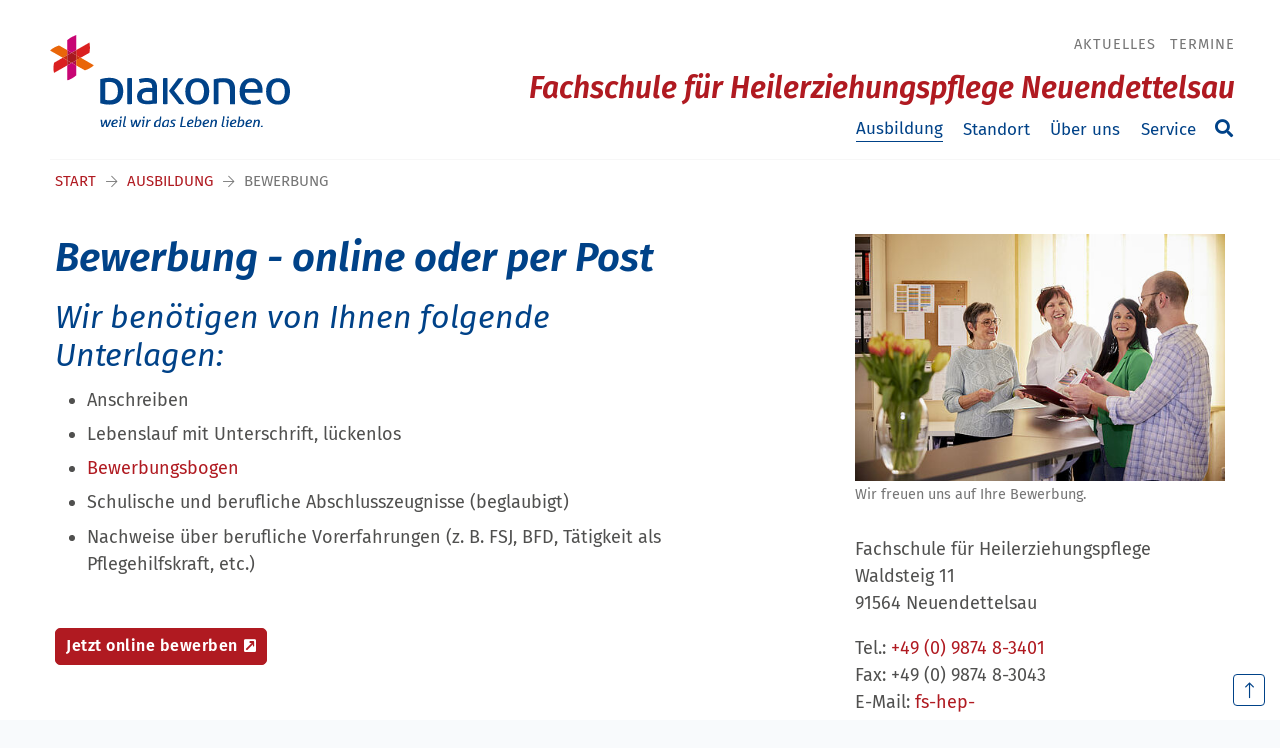

--- FILE ---
content_type: text/html; charset=utf-8
request_url: https://www.heilerziehungspflege-neuendettelsau.de/ausbildung/bewerbung
body_size: 5484
content:
<!DOCTYPE html>
<html dir="ltr" lang="de-DE">
<head>

<meta charset="utf-8">
<!-- 
	(c) artundweise GmbH -

	This website is powered by TYPO3 - inspiring people to share!
	TYPO3 is a free open source Content Management Framework initially created by Kasper Skaarhoj and licensed under GNU/GPL.
	TYPO3 is copyright 1998-2026 of Kasper Skaarhoj. Extensions are copyright of their respective owners.
	Information and contribution at https://typo3.org/
-->



<title>Bewerbung - per Post oder online | Fachschule für heilerziehungspflege Neuendettelsau</title>
<meta name="generator" content="TYPO3 CMS" />
<meta name="description" content="__UNSET" />
<meta property="og:type" content="website" />
<meta property="og:site_name" content="Fachschule für Heilerziehungspflege Neuendettelsau" />
<meta property="og:url" content="https://www.heilerziehungspflege-neuendettelsau.de/ausbildung/bewerbung" />
<meta property="og:title" content="Bewerbung - per Post oder online" />
<meta property="og:description" content="__UNSET" />
<meta property="og:image" content="https://www.heilerziehungspflege-neuendettelsau.de/fileadmin/default-images/mandant/default-share-image.jpg" />
<meta property="og:image:url" content="https://www.heilerziehungspflege-neuendettelsau.de/fileadmin/default-images/mandant/default-share-image.jpg" />
<meta name="twitter:card" content="summary" />


<link rel="stylesheet" href="/typo3conf/ext/rx_shariff/Resources/Public/Css/shariff.min.css?1635837049" media="all">
<link rel="stylesheet" href="/typo3conf/ext/auw_project/Resources/Public/mandant/auw.bundle.css?1768818145" media="all">



<script src="/typo3conf/ext/auw_config/Resources/Public/Js/jquery-3.7.1/jquery.min.js?1768818092"></script>
<script>
    window.lazySizesConfig = {
        expand: 300,
        throttleDelay: 100,
        loadMode: 1
    };
</script>
<script src="/typo3conf/ext/auw_project/Resources/Public/mandant/vendor.bundle.js?1768818145" async="async"></script>


<link rel="apple-touch-icon" sizes="57x57" href="/typo3conf/ext/auw_project/Resources/Public/mandant/assets/apple-touch-icon-57x57.png">
<link rel="apple-touch-icon" sizes="60x60" href="/typo3conf/ext/auw_project/Resources/Public/mandant/assets/apple-touch-icon-60x60.png">
<link rel="apple-touch-icon" sizes="72x72" href="/typo3conf/ext/auw_project/Resources/Public/mandant/assets/apple-touch-icon-72x72.png">
<link rel="apple-touch-icon" sizes="76x76" href="/typo3conf/ext/auw_project/Resources/Public/mandant/assets/apple-touch-icon-76x76.png">
<link rel="apple-touch-icon" sizes="114x114" href="/typo3conf/ext/auw_project/Resources/Public/mandant/assets/apple-touch-icon-114x114.png">
<link rel="apple-touch-icon" sizes="120x120" href="/typo3conf/ext/auw_project/Resources/Public/mandant/assets/apple-touch-icon-120x120.png">
<link rel="apple-touch-icon" sizes="144x144" href="/typo3conf/ext/auw_project/Resources/Public/mandant/assets/apple-touch-icon-144x144.png">
<link rel="apple-touch-icon" sizes="152x152" href="/typo3conf/ext/auw_project/Resources/Public/mandant/assets/apple-touch-icon-152x152.png">
<link rel="apple-touch-icon" sizes="167x167" href="/typo3conf/ext/auw_project/Resources/Public/mandant/assets/apple-touch-icon-167x167.png">
<link rel="apple-touch-icon" sizes="180x180" href="/typo3conf/ext/auw_project/Resources/Public/mandant/assets/apple-touch-icon-180x180.png">
<link rel="apple-touch-icon" sizes="1024x1024" href="/typo3conf/ext/auw_project/Resources/Public/mandant/assets/apple-touch-icon-1024x1024.png">
<meta name="msapplication-square70x70logo" content="/typo3conf/ext/auw_project/Resources/Public/mandant/assets/tile-70x70.png">
<meta name="msapplication-square150x150logo" content="/typo3conf/ext/auw_project/Resources/Public/mandant/assets/tile-150x150.png">
<meta name="msapplication-wide310x150logo" content="/typo3conf/ext/auw_project/Resources/Public/mandant/assets/tile-310x150.png">
<meta name="msapplication-square310x310logo" content="/typo3conf/ext/auw_project/Resources/Public/mandant/assets/tile-310x310.png">
<link rel="icon" type="image/png" sizes="16x16" href="/typo3conf/ext/auw_project/Resources/Public/mandant/assets/favicon-16x16.png">
<link rel="icon" type="image/png" sizes="32x32" href="/typo3conf/ext/auw_project/Resources/Public/mandant/assets/favicon-32x32.png">
<link rel="icon" type="image/png" sizes="228x228" href="/typo3conf/ext/auw_project/Resources/Public/mandant/assets/coast-228x228.png">
<link rel="icon" type="image/png" sizes="512x512" href="/typo3conf/ext/auw_project/Resources/Public/mandant/assets/android-chrome-512x512.png">
<link rel="shortcut icon" href="/typo3conf/ext/auw_project/Resources/Public/mandant/assets/favicon.ico">

<meta http-equiv="X-UA-Compatible" content="IE=edge"/>
<meta name="viewport" content="width=device-width, initial-scale=1" />
        <!-- Matomo -->
        <script type="text/javascript">
          var _paq = window._paq || [];
          _paq.push(["disableCookies"]);
          _paq.push(['trackPageView']);
          _paq.push(['enableLinkTracking']);
          (function() {
              var u="https://diakoneo.matomo.cloud/";
              _paq.push(['setTrackerUrl', u+'matomo.php']);
              _paq.push(['setSiteId', '11']);
              var d=document, g=d.createElement('script'), s=d.getElementsByTagName('script')[0];
              g.type='text/javascript'; g.async=true; g.defer=true; g.src=u+'matomo.js'; s.parentNode.insertBefore(g,s);
          })();
        </script>
        <!-- End Matomo Code -->
<link rel="canonical" href="https://www.heilerziehungspflege-neuendettelsau.de/ausbildung/bewerbung"/>
</head>
<body id="body_2991" class=" einrichtung">
<div id="view-box-site">

  
      <a id="bypass-block" class="visually-hidden" href="#main-content" tabindex="0">Navigation überspringen</a>
  

  
  

<div class="mobile-header Fixed">
  <div class="mobile-header__burger">
    <a class="nolink hamburger hamburger--collapse is-unloaded" tabindex="1" id="mobileMenu__clicker" type="button" aria-label="Menu" aria-controls="navigation" href="#mobile-menu" data-ajaxroute="https://www.heilerziehungspflege-neuendettelsau.de/ausbildung/bewerbung/ajax.call?route=ajaxMobileMenu" data-is-needed-at="991" data-opening-direction="left" data-sliding-submenus="true">
      <span class="hamburger-box">
        <i class="fal fa-spinner fa-spin menu-state" title="Menü lädt"></i>
        <i class="fal fa-exclamation-triangle menu-state" title="Fehler - bitte laden Sie die Seite erneut"></i>
        <i class="fal fa-sync menu-state" title="Menü laden"></i>
        <span class="hamburger-inner"></span>
      </span>
    </a>
  </div>

  <div class="mobile-header__logo">
    
      <a class="header__logo" href="https://www.diakoneo.de/">
    
            <img src="/typo3conf/ext/auw_project/Resources/PubStatic/mandant/img/logo.svg" alt="Bewerbung - per Post oder online" />
        
</a>

    
  </div>

</div>

<div class="container header-container">
  <nav class="header" role="navigation">

    

          <div class="navbar-brand--collapsed">
            <a class="header__logo" href="https://www.diakoneo.de/">
    
            <img src="/typo3conf/ext/auw_project/Resources/PubStatic/mandant/img/logo.svg" alt="Bewerbung - per Post oder online" />
        
</a>

          </div>

          <div class="header__nav">
            <!-- metaNav-->
            
              <aside class="meta-navigation">
                <nav class="meta-navigation__nav">
                  <ul><li><a href="/aktuelles">Aktuelles</a></li><li><a href="/termine">Termine</a></li></ul>
                  
                </nav>
              </aside>
            

            <a class="site-title" href="/">Fachschule für Heilerziehungspflege Neuendettelsau</a>

            <!-- mainNav-->
            <div class="header__nav--wrapper">
              <ul class="navigation sm" id="smartmenu"><li class="navigation__item has-children is-active"><a href="/ausbildung" class="navigation__link">Ausbildung</a><ul class="submenu level-1"><li class="navigation__item is-active"><a href="/ausbildung/bewerbung" class="navigation__link">Bewerbung</a></li><li class="navigation__item"><a href="/ausbildung/heilerziehungspflege" class="navigation__link">Heilerziehungspflege</a></li><li class="navigation__item"><a href="/ausbildung/heilerziehungspflegehilfe" class="navigation__link">Heilerziehungspflegehilfe</a></li><li class="navigation__item"><a href="/ausbildung/hej" class="navigation__link">HEJ</a></li><li class="navigation__item"><a href="/ausbildung/finanzielles" class="navigation__link">Finanzielles</a></li><li class="navigation__item"><a href="/ausbildung/perspektiven" class="navigation__link">Perspektiven</a></li></ul></li><li class="navigation__item has-children"><a href="/standort" class="navigation__link">Standort</a><ul class="submenu level-1"><li class="navigation__item"><a href="/standort/anfahrt" class="navigation__link">Anfahrt</a></li><li class="navigation__item"><a href="/standort/gebaeude" class="navigation__link">Gebäude</a></li><li class="navigation__item"><a href="/standort/ausstattung" class="navigation__link">Ausstattung</a></li><li class="navigation__item"><a href="/standort/wohnen" class="navigation__link">Wohnen</a></li></ul></li><li class="navigation__item has-children"><a href="/ueber-uns" class="navigation__link">Über uns</a><ul class="submenu level-1"><li class="navigation__item"><a href="/ueber-uns/leitbild" class="navigation__link">Leitbild</a></li><li class="navigation__item"><a href="/ueber-uns/schulleitung" class="navigation__link">Schulleitung</a></li><li class="navigation__item"><a href="/ueber-uns/kollegium" class="navigation__link">Kollegium</a></li><li class="navigation__item"><a href="/ueber-uns/verwaltung" class="navigation__link">Verwaltung</a></li><li class="navigation__item"><a href="/ueber-uns/kooperationspartner" class="navigation__link">Kooperationspartner</a></li></ul></li><li class="navigation__item has-children"><a href="/service" class="navigation__link">Service</a><ul class="submenu level-1"><li class="navigation__item"><a href="/service/kontakt-und-beratung" class="navigation__link">Kontakt und Beratung</a></li><li class="navigation__item"><a href="/service/downloads" class="navigation__link">Downloads</a></li><li class="navigation__item"><a href="/service/links" class="navigation__link">Links</a></li></ul></li></ul>

              <div class="header__search">
                
<span class="searchbox" data-ajaxroute="https://www.heilerziehungspflege-neuendettelsau.de/ausbildung/bewerbung/ajax.call?nameSpace=tx_auwsolr_searchlist&amp;route=ajaxSearch" data-ismobile="">
  <form class="searchbox__field" action="/suche" method="GET">
    <input class="searchbox__input" type="text" name="tx_auwsolr_searchlist[q]" placeholder="Suchbegriff eingeben" autocomplete="off">
    <i class="far fa-spinner fa-spin searchbox__spinner"></i>
  </form>
  <span class="nobtn searchbox__icon">
      <i class="fal fa-search" aria-hidden="true"></i>
  </span>
  <div class="searchbox__result--container">
    <div class="searchbox__result"></div>
  </div>
</span>

              </div>
            </div>
          </div>
        
  </nav>
</div>




  <main class="page-contents" role="main" id="main-content">
    
  
  


    
  <nav class="breadcrumb"><div class="breadcrumb__inner"><ul class="container"><li class="breadcrumb__item"><a href="/">Start</a></li><li class="breadcrumb__item"><a href="/ausbildung">Ausbildung</a></li><li class="breadcrumb__item is-active">Bewerbung</li></ul></div></nav>
  <!--TYPO3SEARCH_begin-->
  <div class="auw-ce  auw-ce__st0  auw-ce__sb0  container" ><a aria-hidden="true" id="c24606"></a><a href=""></a>
<div class="row">

  <div class="col-xl-7 col-lg-7 col-md-7 col-12 ">
    
      <div class="auw-ce    auw-ce__sb0" >
    

            <div id="c112680" class="frame frame-default frame-type-textmedia frame-layout-0">
                
                
                    



                
                

        

    
        <header>
            

	
			<h1 class="">
				Bewerbung - online oder per Post
			</h1>
		



            



            



        </header>
    




    
                

        <div class="ce-textpic auw-text-image auw-text-image__layout-10_bildoben   has-header no-image">

            


            
    <div class="ce-bodytext">
        <h2>Wir benötigen von Ihnen folgende Unterlagen:</h2><ul> 	<li>Anschreiben</li> 	<li>Lebenslauf mit Unterschrift, lückenlos</li> 	<li><a href="/service/downloads#c163588">Bewerbungsbogen</a></li> 	<li>Schulische und berufliche Abschlusszeugnisse (beglaubigt)</li> 	<li>Nachweise über berufliche Vorerfahrungen (z. B. FSJ, BFD, Tätigkeit als Pflegehilfskraft, etc.)</li> </ul>
    </div>


        </div>

    
                
                    



                
                
                    



                
            </div>

        

</div>
    
      <div class="auw-ce    auw-ce__sb0" >
    

            <a id="c164146"></a>
            
            
            
                



            
            

        

    




    
            

        <div class="ce-textpic auw-text-image auw-text-image__layout-10_bildoben    no-image">

            


            
    <div class="ce-bodytext">
        <p><a href="https://www.diakoneo.de/bildung/online-bewerbung" target="_blank" class="btn btn-external">Jetzt online bewerben</a></p>
    </div>


        </div>

    
            
                



            
            
                



            
            

        

</div>
    
  </div>

  <div class="col-xl-1 d-none d-xl-block ">
    
  </div>

  <div class="col-xl-4 col-lg-5 col-md-5 col-12 ">
    
      <div class="auw-ce    auw-ce__sb0" >
    

            <a id="c162549"></a>
            
            
            
                



            
            

        

    




    
            

        <div class="ce-textpic auw-text-image auw-text-image__layout-10_bildoben  has-image  ">

            

    <figure class="auw-text-image__image">

        

            
                
                        <img style="object-position:50% 50%;" alt="" data-sizes="auto" srcset="data:image/svg+xml,%3Csvg%20xmlns%3D%22http%3A%2F%2Fwww.w3.org%2F2000%2Fsvg%22%20viewBox%3D%220%200%20770%20514%22%3E%3C%2Fsvg%3E" data-srcset="/fileadmin/_processed_/4/a/csm_Teaser_Motiv11_1998_01_2497f68060.jpg 320w, /fileadmin/_processed_/4/a/csm_Teaser_Motiv11_1998_01_371fd182f0.jpg 480w, /fileadmin/_processed_/4/a/csm_Teaser_Motiv11_1998_01_9200774248.jpg 580w, /fileadmin/_processed_/4/a/csm_Teaser_Motiv11_1998_01_736ff0d236.jpg 768w" src="/fileadmin/_processed_/4/a/csm_Teaser_Motiv11_1998_01_736ff0d236.jpg" class="lazyload" />
                    

            

        

        

            <figcaption class="image-caption">
                Wir freuen uns auf Ihre Bewerbung.
            </figcaption>

        

    </figure>




            

        </div>

    
            
                



            
            
                



            
            

        

</div>
    
      <div class="auw-ce    auw-ce__sb0" >
    

            <a id="c163581"></a>
            
            
            
                



            
            

        

    




    
            

        <div class="ce-textpic auw-text-image auw-text-image__layout-10_bildoben    no-image">

            


            
    <div class="ce-bodytext">
        <p>Fachschule für Heilerziehungspflege<br> Waldsteig 11<br> 91564 Neuendettelsau</p>
<p>Tel.: <a href="tel:+49987483401">+49 (0) 9874&nbsp;8-3401</a><br> Fax: +49 (0) 9874 8-3043<br> E-Mail: <a href="mailto:fs-hep-neuendettelsau@diakoneo.de">fs-hep-neuendettelsau@diakoneo.de&nbsp;</a></p>
    </div>


        </div>

    
            
                



            
            
                



            
            

        

</div>
    
  </div>

</div>
</div>
  <!--TYPO3SEARCH_end-->


  </main>

  
  <footer class="footer">
  <div class="auw-ce      container" ><a aria-hidden="true" id="c24489"></a><div class="row">
    <div class="col-md-12">
        
            <div class="auw-ce" ><a aria-hidden="true" id="c24488"></a>
<div class="row">

  <div class="col-xl-4 col-lg-5 col-md-5 col-12 ">
    
      <div class="auw-ce    auw-ce__sb0" >
    

            <a id="c24486"></a>
            
            
            
                



            
            

        

    




    
            

        <div class="ce-textpic auw-text-image auw-text-image__layout-20_bildunten auw-text-image__no-scale has-image  ">

            

            

    <figure class="auw-text-image__image">

        

            
                
                        <img class="no_scale" src="/fileadmin/user_upload/Fachschule_fuer_Heilerziehungspflege_Neuendettelsau.jpg" width="370" height="70" alt="" />
                    

            

        

        

    </figure>




        </div>

    
            
                



            
            
                



            
            

        

</div>
    
  </div>

  <div class="col-xl-8 col-lg-7 col-md-7 col-12 ">
    
      <div class="auw-ce" ><a aria-hidden="true" id="c147849"></a><a href=""></a>
<div class="row">

  <div class="col-xl-9 col-lg-8 col-md-8 col-12 ">
    
      <div class="auw-ce    auw-ce__sb0  horizontal   menu-contentelement" >
    

            <a id="c24487"></a>
            
            
            
                



            
            
                



            
            

    
        <ul>
            
                <li>
                    <a href="/" title="Startseite">
                        <span>Startseite</span>
                    </a>
                </li>
            
                <li>
                    <a href="/service/kontakt-und-beratung" title="Kontakt">
                        <span>Kontakt</span>
                    </a>
                </li>
            
                <li>
                    <a href="/impressum" title="Impressum">
                        <span>Impressum</span>
                    </a>
                </li>
            
                <li>
                    <a href="/datenschutz" title="Datenschutz">
                        <span>Datenschutz</span>
                    </a>
                </li>
            
        </ul>
    


            
                



            
            
                



            
            

        

</div>
    
  </div>

  <div class="col-xl-3 col-lg-4 col-md-4 col-12 ">
    
      <div class="auw-ce  auw-ce__st0" >
    

            <a id="c148892"></a>
            
            
            
                



            
            
                

    



            
            

    
        <div class="auw-custom-content">
    
    
        <div class="auw-follow-me-box auw-follow-me-box-148892">
            <ul class="follow-mes">
                
                    <li>
                       <a target="_blank" href="https://www.instagram.com/ausbildung.diakoneo.hep">
                         <img title="Instagram" src="/fileadmin/user_upload/Instagram_50x50.png" width="50" height="50" alt="" />
                       </a>
                    </li>
                
                    <li>
                       <a target="_blank" href="https://www.facebook.com/hep.nd/">
                         <img title="Facebook" src="/fileadmin/user_upload/f-logo-50.jpg" width="50" height="50" alt="" />
                       </a>
                    </li>
                
                    <li>
                       <a target="_blank" href="https://www.youtube.com/channel/UC0k80zXi-kY1ybxQtgrsJuQ">
                         <img title="Diakoneo bei Youtube" src="/fileadmin/user_upload/yt_icon_50.jpg" width="50" height="50" alt="" />
                       </a>
                    </li>
                
            </ul>
        </div>
    

</div>

    


            
                



            
            
                



            
            

        

</div>
    
  </div>

</div>
</div>
    
  </div>

</div>
</div>
        
            <div class="auw-ce    auw-ce__sb0" >
    

            <a id="c24485"></a>
            
            
            
                



            
            
            

    <hr class="ce-div" />


            
                



            
            
                



            
            

        

</div>
        
            <div class="auw-ce    auw-ce__sb0" ><a aria-hidden="true" id="c121614"></a><a href=""></a>
<div class="row">

  <div class="col-xl-4 col-lg-5 col-md-5 col-12 ">
    
      <div class="auw-ce    auw-ce__sb0" ><a aria-hidden="true" id="c147383"></a><a href=""></a>
<div class="row">

  <div class="col-xl-1 col-lg-1 d-none d-lg-block ">
    
  </div>

  <div class="col-xl-10 col-lg-10 col-md-12 col-12 ">
    
      <div class="auw-ce    auw-ce__sb0" >
    

            <a id="c121615"></a>
            
            
            
                



            
            

        

    




    
            

        <div class="ce-textpic auw-text-image auw-text-image__layout-10_bildoben    no-image">

            


            
    <div class="ce-bodytext">
        <p class="small">Diakoneo Fachschule für Heilerziehungspflege<br> Waldsteig 11<br> 91564 Neuendettelsau</p>
<p class="small">Tel.: <a href="tel://+49987483401" title="+49 9874 8-3401" target="_self">+49 9874 8-3401</a><br> Fax: +49 9874 8-3043<br> E-Mail:&nbsp;<a href="mailto:fs-hep-neuendettelsau@diakoneo.de">fs-hep-neuendettelsau@diakoneo.de</a></p>
    </div>


        </div>

    
            
                



            
            
                



            
            

        

</div>
    
  </div>

  <div class="col-xl-1 col-lg-1 d-none d-lg-block ">
    
  </div>

</div>
</div>
    
  </div>

  <div class="col-xl-8 col-lg-7 col-md-7 col-12 ">
    
      <div class="auw-ce" ><a aria-hidden="true" id="c147854"></a><a href=""></a>
<div class="row">

  <div class="col-xl-5 col-lg-5 col-md-5 col-12 ">
    
  </div>

  <div class="col-xl-7 col-lg-7 col-md-7 col-12 ">
    
      <div class="auw-ce" ><a aria-hidden="true" id="c147855"></a><a href=""></a>
<div class="row">

  <div class="col-xl-8 col-lg-7 col-md-7 col-12 ">
    
      <div class="auw-ce      flex-align" ><a aria-hidden="true" id="c147856"></a><a href=""></a><div class="row">
    <div class="col-md-12">
        
            <div class="auw-ce    auw-ce__sb0" >
    

            <a id="c147381"></a>
            
            
            
                



            
            

        

    




    
            

        <div class="ce-textpic auw-text-image auw-text-image__layout-10_bildoben auw-text-image__no-scale has-image  ">

            

    <figure class="auw-text-image__image">

        

            
                
                        <img class="no_scale" src="/fileadmin/user_upload/Logo___178_Traeger.jpg" width="201" height="200" alt="" />
                    

            

        

        

    </figure>




            

        </div>

    
            
                



            
            
                



            
            

        

</div>
        
            <div class="auw-ce    auw-ce__sb0" >
    

            <a id="c147382"></a>
            
            
            
                



            
            

        

    




    
            

        <div class="ce-textpic auw-text-image auw-text-image__layout-10_bildoben auw-text-image__no-scale has-image  ">

            

    <figure class="auw-text-image__image">

        

            
                
                        <img class="no_scale" src="/fileadmin/user_upload/das-gute-entfalten-siegel-footer.jpg" width="200" height="169" alt="" />
                    

            

        

        

    </figure>




            

        </div>

    
            
                



            
            
                



            
            

        

</div>
        
    </div>
</div></div>
    
  </div>

  <div class="col-xl-4 col-lg-5 col-md-5 col-12 ">
    
  </div>

</div>
</div>
    
  </div>

</div>
</div>
    
  </div>

</div>
</div>
        
    </div>
</div></div>
  <hr class="footer-trenner">

  <div class="footer__bottom container">  
    <nav class="footer-navigation"><ul><li class="is_active"><a href="/">Startseite</a></li><li><a href="/service/kontakt-und-beratung">Kontakt</a></li><li><a href="/impressum">Impressum</a></li><li><a href="/datenschutz">Datenschutz</a></li></ul></nav>
    <div id="scrollTop"><i class="fal fa-long-arrow-up"></i></div>
  </div>
</footer>



  
</div>

<script src="/typo3conf/ext/rx_shariff/Resources/Public/JavaScript/shariff.min.js?1635837049"></script>
<script src="/typo3conf/ext/powermail/Resources/Public/JavaScript/Powermail/Form.min.js?1729254652" defer="defer"></script>
  <script>
    !function(e){var t=function(t,o,n){"use strict";var r,a=e.document.getElementsByTagName("script")[0],c=e.document.createElement("script");return"boolean"==typeof o&&(r=n,n=o,o=r),c.src=t,c.async=!n,a.parentNode.insertBefore(c,a),o&&"function"==typeof o&&(c.onload=o),c};"undefined"!=typeof module?module.exports=t:e.loadJS=t}("undefined"!=typeof global?global:this);
    if (navigator.userAgent.toUpperCase().indexOf("TRIDENT/") != -1 || navigator.userAgent.toUpperCase().indexOf("MSIE") != -1) {
      loadJS('/typo3conf/ext/auw_project/Resources/Public/mandant/polyfill.bundle.js');
    }
  </script>
  <script src="https://altruja.de/i/fi8r" type="text/javascript"></script>
  <script src="/typo3conf/ext/auw_project/Resources/Public/mandant/auw.bundle.js?1768818145"></script>

<link rel="stylesheet" type="text/css" href="/typo3conf/ext/auw_project/Resources/Public/mandant/noncritical.bundle.css" media="all">
  <link rel="stylesheet" type="text/css" href="/typo3conf/ext/auw_project/Resources/Public/mandant/print.bundle.css" media="print">
</body>
</html>